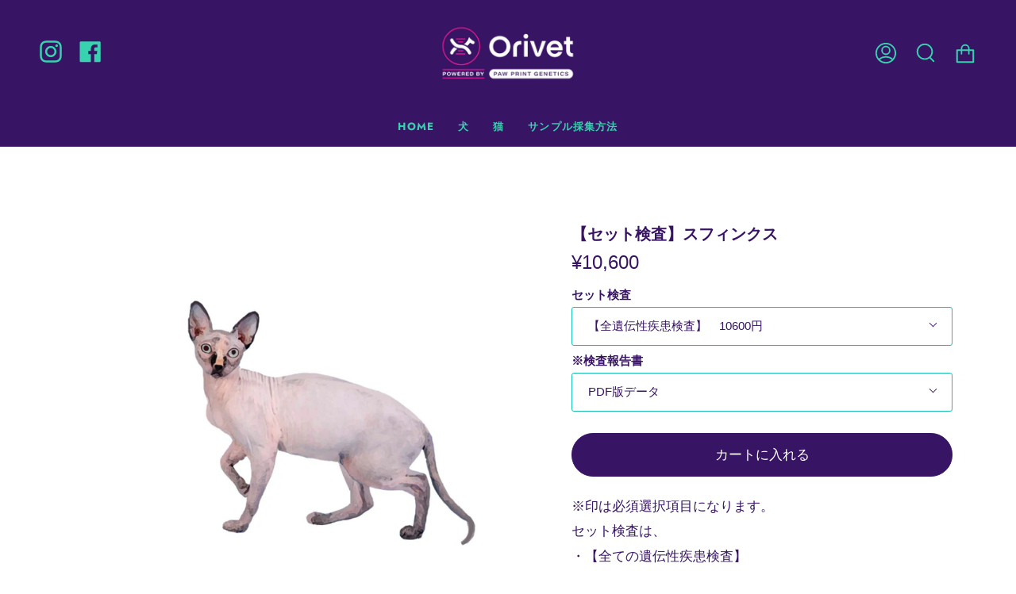

--- FILE ---
content_type: text/html; charset=utf-8
request_url: https://orivet.jp/products/%E3%82%BB%E3%83%83%E3%83%88%E6%A4%9C%E6%9F%BB-%E3%82%B9%E3%83%95%E3%82%A3%E3%83%B3%E3%82%AF%E3%82%B9?section_id=api-product-grid-item
body_size: 1318
content:
<div id="shopify-section-api-product-grid-item" class="shopify-section">
<div data-api-content>
<div class="product-item large-up--one-quarter medium--one-quarter small--one-whole product-item--borderless product-item--centered product-item--outer-text product-item--has-quickbuy product-item--api-product-grid-item-" data-product-grid-item data-slide="||itemIndex||" data-slide-index="||itemIndex||"><div class="product-item__image" data-product-image>
    <a class="product-link" href="/products/%E3%82%BB%E3%83%83%E3%83%88%E6%A4%9C%E6%9F%BB-%E3%82%B9%E3%83%95%E3%82%A3%E3%83%B3%E3%82%AF%E3%82%B9" aria-label="【セット検査】スフィンクス" data-grid-link="/products/%E3%82%BB%E3%83%83%E3%83%88%E6%A4%9C%E6%9F%BB-%E3%82%B9%E3%83%95%E3%82%A3%E3%83%B3%E3%82%AF%E3%82%B9"><div class="product-item__bg lazyload"
          data-grid-slide
          data-aos="img-in"
          data-aos-delay="||itemAosDelay||"
          data-aos-duration="800"
          data-aos-anchor="||itemAnimationAnchor||"
          data-aos-easing="ease-out-quart"
          data-bgset="//orivet.jp/cdn/shop/files/eec78d479cf007f37fb29b8aa63802d6_706d9ecd-7900-497a-a6e3-9c88fdac6bcd.jpg?v=1690340516&width=180 180w 180h,//orivet.jp/cdn/shop/files/eec78d479cf007f37fb29b8aa63802d6_706d9ecd-7900-497a-a6e3-9c88fdac6bcd.jpg?v=1690340516&width=360 360w 360h,//orivet.jp/cdn/shop/files/eec78d479cf007f37fb29b8aa63802d6_706d9ecd-7900-497a-a6e3-9c88fdac6bcd.jpg?v=1690340516&width=540 540w 540h,//orivet.jp/cdn/shop/files/eec78d479cf007f37fb29b8aa63802d6_706d9ecd-7900-497a-a6e3-9c88fdac6bcd.jpg?v=1690340516&width=720 720w 720h,//orivet.jp/cdn/shop/files/eec78d479cf007f37fb29b8aa63802d6_706d9ecd-7900-497a-a6e3-9c88fdac6bcd.jpg?v=1690340516&width=900 900w 900h,//orivet.jp/cdn/shop/files/eec78d479cf007f37fb29b8aa63802d6_706d9ecd-7900-497a-a6e3-9c88fdac6bcd.jpg?v=1690340516&width=1080 1080w 1080h,//orivet.jp/cdn/shop/files/eec78d479cf007f37fb29b8aa63802d6_706d9ecd-7900-497a-a6e3-9c88fdac6bcd.jpg?v=1690340516&width=1296 1296w 1296h,//orivet.jp/cdn/shop/files/eec78d479cf007f37fb29b8aa63802d6_706d9ecd-7900-497a-a6e3-9c88fdac6bcd.jpg?v=1690340516&width=1512 1512w 1512h,//orivet.jp/cdn/shop/files/eec78d479cf007f37fb29b8aa63802d6_706d9ecd-7900-497a-a6e3-9c88fdac6bcd.jpg?v=1690340516&width=1728 1728w 1728h,//orivet.jp/cdn/shop/files/eec78d479cf007f37fb29b8aa63802d6_706d9ecd-7900-497a-a6e3-9c88fdac6bcd.jpg?v=1690340516 1773w 1773h">&nbsp;</div>

      <noscript>
        <div class="product-item__image no-js-image" style="background-image:url('//orivet.jp/cdn/shop/files/eec78d479cf007f37fb29b8aa63802d6_706d9ecd-7900-497a-a6e3-9c88fdac6bcd_540x.jpg?v=1690340516'); background-size: contain; background-position: center center; background-repeat: no-repeat;"></div>
      </noscript>
    </a>

    <quick-add-product>
        <div class="quick-add__holder" data-quick-add-holder="7202300461090">
          <button 
            class="quick-add__button-mobile" 
            type="button" 
            tabindex="-1" 
            data-quick-add-btn-mobile>
            <span class="visually-hidden"></span>
            <span class="btn__plus">
              <svg width="10px" height="10px" viewBox="0 0 10 10" class="icon icon-plus">
                <path d="M5,0.5 C5.27614237,0.5 5.5,0.723857625 5.5,1 L5.5,5 L9.5,5 C9.77614237,5 10,5.22385763 10,5.5 C10,5.77614237 9.77614237,6 9.5,6 L5.5,6 L5.5,10 C5.5,10.2761424 5.27614237,10.5 5,10.5 C4.72385763,10.5 4.5,10.2761424 4.5,10 L4.5,6 L0.5,6 C0.223857625,6 3.38176876e-17,5.77614237 0,5.5 C-3.38176876e-17,5.22385763 0.223857625,5 0.5,5 L4.5,5 L4.5,1 C4.5,0.723857625 4.72385763,0.5 5,0.5 Z" fill-rule="nonzero"></path>
              </svg>
            </span>
            <span class="btn__added">&nbsp;</span>
            <span class="btn__loader">
              <svg height="18" width="18" class="svg-loader">
                <circle r="7" cx="9" cy="9" />
                <circle stroke-dasharray="87.96459430051421 87.96459430051421" r="7" cx="9" cy="9" />
              </svg>
            </span>
          </button>

          <button
            class="quick-add__button caps"
            type="button"
            data-focus-element
            data-quick-add-btn
            
             
            data-popup-7202300461090="セット検査-スフィンクス">
              <span class="btn__text"></span>
              <span class="btn__added">&nbsp;</span>
              <span class="btn__loader">
                <svg height="18" width="18" class="svg-loader">
                  <circle r="7" cx="9" cy="9" />
                  <circle stroke-dasharray="87.96459430051421 87.96459430051421" r="7" cx="9" cy="9" />
                </svg>
              </span>
              <span class="btn__error" data-message-error>&nbsp;</span>
          </button><script data-quick-add-modal-template type="text/x-template">
              <div class="product-quick-add" data-quick-add-modal id="7202300461090" aria-hidden="true">
                <div class="product-quick-add__overlay" data-micromodal-close tabindex="-1"></div>
  
                <div class="product-quick-add__content" role="dialog" aria-modal="true" data-product-upsell-container>
                  <div class="loader cart__loader"><div class="loader-indeterminate"></div></div>

                  <button type="button" data-micromodal-close class="product-quick-add__close" aria-label=""><svg aria-hidden="true" focusable="false" role="presentation" class="icon icon-close" viewBox="0 0 20 20"><path d="M15.89 14.696l-4.734-4.734 4.717-4.717c.4-.4.37-1.085-.03-1.485s-1.085-.43-1.485-.03L9.641 8.447 4.97 3.776c-.4-.4-1.085-.37-1.485.03s-.43 1.085-.03 1.485l4.671 4.671-4.688 4.688c-.4.4-.37 1.085.03 1.485s1.085.43 1.485.03l4.688-4.687 4.734 4.734c.4.4 1.085.37 1.485-.03s.43-1.085.03-1.485z"/></svg></button>
  
                  <div class="product-quick-add__inner" data-product-upsell-ajax></div>
                </div>
              </div>
            </script></div>
      </quick-add-product>
  </div>

  <div class="product-information"
    data-aos="fade"
    data-aos-delay="||itemAosDelay||"
    data-aos-duration="800"
    data-aos-anchor="||itemAnimationAnchor||"
    data-product-information>
    <a class="product-link product-link--info" href="/products/%E3%82%BB%E3%83%83%E3%83%88%E6%A4%9C%E6%9F%BB-%E3%82%B9%E3%83%95%E3%82%A3%E3%83%B3%E3%82%AF%E3%82%B9" aria-label="【セット検査】スフィンクス" data-grid-link="/products/%E3%82%BB%E3%83%83%E3%83%88%E6%A4%9C%E6%9F%BB-%E3%82%B9%E3%83%95%E3%82%A3%E3%83%B3%E3%82%AF%E3%82%B9"><p class="product__grid__title product__grid__element">
        <span class="product__grid__title__default product__grid__element__default">【セット検査】スフィンクス</span></p><div class="product__grid__price product__grid__element">
        <div class="product__grid__price__default product__grid__element__default"><span class="price">
  
    <span class="new-price">
      
        <small></small>
      
¥10,600
</span>
    
  
</span>

        </div></div></a>
  </div>
</div></div></div>